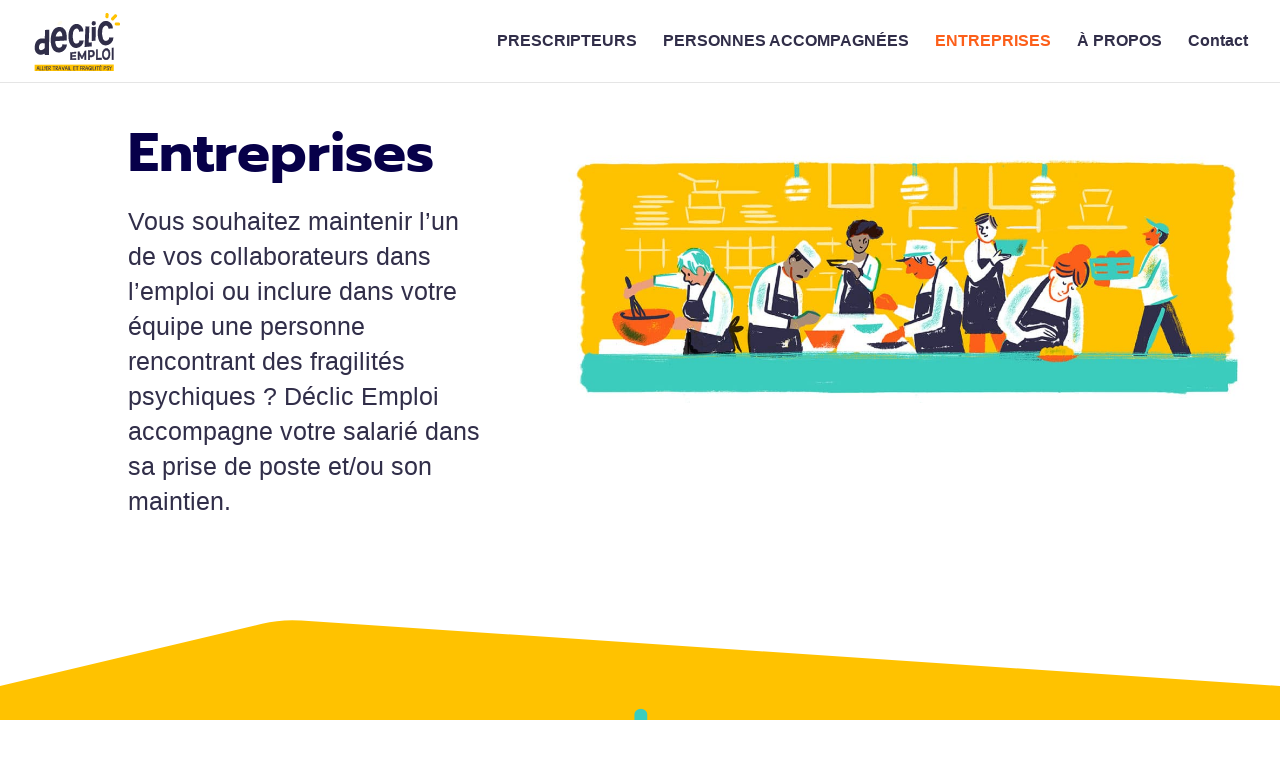

--- FILE ---
content_type: image/svg+xml
request_url: https://www.declic-santementale-emploi.org/wp-content/uploads/2023/05/Declic-emploi-logo-2_Plan-de-travail-1.svg
body_size: 6467
content:
<?xml version="1.0" encoding="UTF-8"?> <svg xmlns="http://www.w3.org/2000/svg" id="Calque_1" data-name="Calque 1" viewBox="0 0 151.95 107.44"><defs><style>.cls-1{fill:#fffced;}.cls-2{fill:#ffc200;}.cls-3{isolation:isolate;}.cls-4{fill:#302e49;}</style></defs><path class="cls-1" d="M49.2,18.07c-1.09-1.1-3.08-.92-4.44.41l-2.35,2.29c-1.36,1.33-1.6,3.29-.55,4.38a2.44,2.44,0,0,0,1.79.71,3.92,3.92,0,0,0,2.62-1.11l2.4-2.29a3.68,3.68,0,0,0,1.21-2.58A2.46,2.46,0,0,0,49.2,18.07Z"></path><path class="cls-2" d="M131,4.61a3.13,3.13,0,0,0-1.9-1.14,2.57,2.57,0,0,0-2,.44,2.4,2.4,0,0,0-1,1.76l-.34,4.16a2.91,2.91,0,0,0,.66,2.05,3,3,0,0,0,1,.83l.17.09a3.74,3.74,0,0,0,.74.23,2.59,2.59,0,0,0,2-.45,2.37,2.37,0,0,0,1-1.76l.34-4.16A2.9,2.9,0,0,0,131,4.61Z"></path><path class="cls-2" d="M150.92,21.26a3,3,0,0,0-2-.81h-4.26a2.48,2.48,0,0,0-1.87.8,2.46,2.46,0,0,0-.61,1.94,3,3,0,0,0,1,1.94,3.07,3.07,0,0,0,2,.8h4.26a2.62,2.62,0,0,0,1.18-.27l.15-.08a2.46,2.46,0,0,0,1.16-2.39A3,3,0,0,0,150.92,21.26Z"></path><path class="cls-2" d="M145.52,6.58a3.05,3.05,0,0,0-2-.8,2.46,2.46,0,0,0-1.87.81l-5.42,5.68a2.75,2.75,0,0,0,.41,3.88,3.05,3.05,0,0,0,2,.8,2.59,2.59,0,0,0,1.17-.28l.15-.08a2.17,2.17,0,0,0,.55-.45l5.42-5.69A2.75,2.75,0,0,0,145.52,6.58Z"></path><g class="cls-3"><path class="cls-4" d="M12.58,69.77c-2.35.12-4.3-1.41-3.77-6.18s3.37-6.27,6-6.41a12.16,12.16,0,0,1,4.17.63l0,7.78c-.82,2-3.85,4-6.4,4.18m6.73-36.08-.19,15.62a20.49,20.49,0,0,0-5.31-.5C8.48,49.07,2.6,52,1.25,62.91c-1,9.7,4.25,15.34,11.2,15A15.57,15.57,0,0,0,18.89,76l-.06,2.55,7.62-.3.42-44.86-7.56.32"></path><path class="cls-4" d="M38,45.57c1.52-5.89,4.5-9.3,7.12-9.42,2.42-.11,4.53,2.6,4.9,8.78l-12,.64m6.48-17.19a13.67,13.67,0,0,0-11.12,6.81c-4.85,8.2-4.92,21.76-1.85,29.5,2.6,6.8,7.63,9.52,12.63,9.27,6.68-.34,13.31-6,13.95-14.31l-8-.27a6.41,6.41,0,0,1-5.73,6.12c-2.09.1-4.26-1.14-5.53-4.42a22.51,22.51,0,0,1-1.55-7.36l20.41-1.27c.2-5.59.42-13.63-2.9-18.83a11.32,11.32,0,0,0-10.28-5.24"></path><path class="cls-4" d="M74.18,23a11.56,11.56,0,0,0-4.69,1.5C59.9,30,59,47.41,62.68,57.06c2.59,6.72,7.67,9.27,12.58,8.82A14.08,14.08,0,0,0,87.65,52.61l-7.45-.34A6,6,0,0,1,75,58c-2.07.19-4.25-1-5.52-4.2a30.39,30.39,0,0,1-.43-16.62c1-3.4,3.56-5.74,5.9-5.94,2.15-.19,4.12,1.39,4.59,5.55l7.39-.35a13.73,13.73,0,0,0-5.87-11.63A10.62,10.62,0,0,0,74.18,23"></path><polyline class="cls-4" points="90.75 27.38 89.17 64.17 101.92 63.08 101.72 55.82 96.42 56.19 97.66 27.41 90.75 27.38"></polyline><path class="cls-4" d="M101.92,28.53l-.22,24.83,6.87-.36.26-24.8-6.91.33m3.14-10.66A4.07,4.07,0,0,0,101.53,22a3.7,3.7,0,0,0,3.7,3.85l.2,0A4.05,4.05,0,0,0,109,21.75a3.72,3.72,0,0,0-3.7-3.9l-.2,0"></path><path class="cls-4" d="M126,17.68a11.74,11.74,0,0,0-5.24,1.71c-9.68,5.92-10.17,23.59-6.16,33.27,2.73,6.51,7.73,9,12.59,8.63a14.38,14.38,0,0,0,12.9-13.87l-7.65-.13a6.14,6.14,0,0,1-5.39,5.94c-2,.15-4.21-1-5.55-4.12a30.6,30.6,0,0,1-.86-16.85c1-3.57,3.63-6,6.08-6.22,2.12-.15,4.09,1.43,4.66,5.52L139,31a13.81,13.81,0,0,0-6.31-11.64A11,11,0,0,0,126,17.68"></path></g><path class="cls-4" d="M74.2,84.66v2.18H64.51V73.94l9.43-1v2.17l-7,.65v3.43l6.23-.4v2.11l-6.23.31V84.8Z"></path><path class="cls-4" d="M64.1,87.27V73.57l10.25-1.13v3l-7,.66v2.61l6.24-.4v3l-6.24.3v2.82l7.29-.14v3Zm.82-13V86.44h8.86V85.08l-7.29.14V80.77l6.24-.3V79.19l-6.24.4V75.35l7-.66V73.36Z"></path><path class="cls-4" d="M89.38,86.82l0-10.36-4.24,8.63H84.05L79.8,77.29v9.54H77.52V72.5l2-.21,5.13,9.44,5-10.57,2-.21,0,15.86Z"></path><path class="cls-4" d="M77.1,87.25V72.13l2.62-.28,4.88,9,4.79-10L92,70.49l0,16.73H89l0-9L85.38,85.5l-1.57,0-3.59-6.61v8.33Zm.83-14.38V86.42h1.46V75.67l4.9,9h.57l4.91-10,0,11.7h1.45l0-15-1.29.14L84.65,82.64l-5.39-9.91Z"></path><path class="cls-4" d="M104,70.32a4.13,4.13,0,0,1,1.91,1.94,7.18,7.18,0,0,1,.67,3.26,7.78,7.78,0,0,1-.67,3.34A5.1,5.1,0,0,1,104,81.09a5.68,5.68,0,0,1-2.92.83l-2.92.1V86.8H95.79V70.49l5.31-.59A5.31,5.31,0,0,1,104,70.32Zm-.65,8a3.8,3.8,0,0,0,.81-2.58,3.35,3.35,0,0,0-.81-2.46,2.83,2.83,0,0,0-2.38-.66l-2.81.26v6.58l2.81-.14A3.21,3.21,0,0,0,103.37,78.27Z"></path><path class="cls-4" d="M95.37,87.22V70.12l5.68-.63a5.74,5.74,0,0,1,3.15.46h0a4.53,4.53,0,0,1,2.09,2.12,7.75,7.75,0,0,1,.71,3.45,8.5,8.5,0,0,1-.7,3.52,5.58,5.58,0,0,1-2.07,2.4,6.23,6.23,0,0,1-3.13.89l-2.51.09v4.79Zm.83-16.36V86.39h1.57V81.62l3.32-.11a5.35,5.35,0,0,0,2.72-.77,4.77,4.77,0,0,0,1.75-2,7.47,7.47,0,0,0,.63-3.17,7,7,0,0,0-.62-3.08,3.72,3.72,0,0,0-1.73-1.75,4.88,4.88,0,0,0-2.7-.38Zm1.57,9v-7.4l3.18-.29a3.22,3.22,0,0,1,2.71.78,3.74,3.74,0,0,1,.93,2.75,4.17,4.17,0,0,1-.91,2.85h0A3.61,3.61,0,0,1,101,79.68Zm.83-6.64V79l2.37-.12a2.83,2.83,0,0,0,2.09-.86,3.43,3.43,0,0,0,.71-2.31,3,3,0,0,0-.69-2.17,2.44,2.44,0,0,0-2-.54Z"></path><path class="cls-4" d="M109.64,69l2.4-.26V83.94l6.76-.13v3h-9.16Z"></path><path class="cls-4" d="M109.23,87.2V68.59l3.22-.35V83.52l6.76-.13v3.79Zm.83-17.87v17h8.32V84.23l-6.75.13V69.16Z"></path><path class="cls-4" d="M123.58,85.75a8.38,8.38,0,0,1-2.5-3.49,13.11,13.11,0,0,1-.9-5,13.85,13.85,0,0,1,.9-5.07,9.88,9.88,0,0,1,2.5-3.78,6.19,6.19,0,0,1,3.56-1.68,4.87,4.87,0,0,1,3.56.94,7.66,7.66,0,0,1,2.49,3.48,14.72,14.72,0,0,1,.9,5.34,15.46,15.46,0,0,1-.9,5.43,8.86,8.86,0,0,1-2.49,3.76A5.36,5.36,0,0,1,127.14,87,5.48,5.48,0,0,1,123.58,85.75Zm5.88-2.86a6.29,6.29,0,0,0,1.63-2.57,11,11,0,0,0,.59-3.68,10.39,10.39,0,0,0-.59-3.61,5.37,5.37,0,0,0-1.63-2.39,3.2,3.2,0,0,0-2.32-.68,3.87,3.87,0,0,0-2.33,1.1,6.44,6.44,0,0,0-1.62,2.57,10,10,0,0,0-.59,3.52,9.39,9.39,0,0,0,.59,3.45A5.51,5.51,0,0,0,124.81,83a3.48,3.48,0,0,0,4.65-.1Z"></path><path class="cls-4" d="M127.14,87.45a6,6,0,0,1-3.82-1.37,8.88,8.88,0,0,1-2.62-3.67,13.48,13.48,0,0,1-.93-5.13,14.25,14.25,0,0,1,.93-5.22,10.17,10.17,0,0,1,2.6-3.93,6.66,6.66,0,0,1,3.79-1.79,5.32,5.32,0,0,1,3.85,1A8.13,8.13,0,0,1,133.57,71a15.07,15.07,0,0,1,.94,5.49,16.12,16.12,0,0,1-.93,5.58A9.58,9.58,0,0,1,131,86,5.82,5.82,0,0,1,127.14,87.45Zm.63-20.32-.59,0a5.85,5.85,0,0,0-3.33,1.58,9.45,9.45,0,0,0-2.38,3.62,13.49,13.49,0,0,0-.88,4.92,12.7,12.7,0,0,0,.88,4.82,8,8,0,0,0,2.36,3.33h0a5.15,5.15,0,0,0,3.31,1.2,4.93,4.93,0,0,0,3.29-1.24,8.52,8.52,0,0,0,2.37-3.59,14.94,14.94,0,0,0,.88-5.29,14.33,14.33,0,0,0-.87-5.19,7.4,7.4,0,0,0-2.36-3.3A4.38,4.38,0,0,0,127.77,67.13Zm-.7,17.11a3.84,3.84,0,0,1-2.52-.93,6.08,6.08,0,0,1-1.75-2.56,10,10,0,0,1-.61-3.6,10.45,10.45,0,0,1,.61-3.66,7,7,0,0,1,1.73-2.73,4.31,4.31,0,0,1,2.57-1.21,3.61,3.61,0,0,1,2.62.77,5.75,5.75,0,0,1,1.75,2.57,10.72,10.72,0,0,1,.62,3.75,11.34,11.34,0,0,1-.62,3.82,6.62,6.62,0,0,1-1.73,2.73h0a3.94,3.94,0,0,1-2.6,1Zm.41-13.88h-.3a3.49,3.49,0,0,0-2.09,1,6.23,6.23,0,0,0-1.52,2.41,9.86,9.86,0,0,0-.56,3.38,9.21,9.21,0,0,0,.56,3.3,5.19,5.19,0,0,0,1.5,2.22,2.93,2.93,0,0,0,2.06.74,3.06,3.06,0,0,0,2.06-.83,5.89,5.89,0,0,0,1.51-2.4,10.64,10.64,0,0,0,.56-3.54,9.77,9.77,0,0,0-.56-3.46A5,5,0,0,0,129.21,71,2.75,2.75,0,0,0,127.48,70.36Z"></path><path class="cls-4" d="M137.29,65.91l2.4-.26V86.74h-2.4Z"></path><path class="cls-4" d="M136.87,87.15V65.55l3.23-.36v22Zm.83-20.87v20h1.57V66.11Z"></path><polygon class="cls-2" points="140.59 107.29 1.13 107.44 1.13 95.54 140.59 95.39 140.59 107.29"></polygon><path class="cls-4" d="M8.22,99.58a4.41,4.41,0,0,0-.48-1,.61.61,0,0,0-.49-.26c-.38,0-.74.32-1.06,1a15.61,15.61,0,0,0-1,2.94,14.41,14.41,0,0,0-.58,3c0,.16.07.35.41.35s.42-.08.45-.24A9.3,9.3,0,0,1,6,102.7a.68.68,0,0,1,.26,0c.16,0,.48,0,1,.09a3.43,3.43,0,0,1,.85.15,7.06,7.06,0,0,1,.33,1.42c.08.41.14.69.17.83a.45.45,0,0,0,.19.33.53.53,0,0,0,.34.1.46.46,0,0,0,.32-.1.29.29,0,0,0,.12-.2.39.39,0,0,0,0-.13A31.24,31.24,0,0,0,8.22,99.58ZM7.93,102H7.74L7,101.92c-.51-.06-.64-.11-.67-.14a.2.2,0,0,1,0,0,5,5,0,0,1,.4-1.18c.37-.87.5-.94.53-.94s.19.1.45,1a8.87,8.87,0,0,1,.29,1.19.61.61,0,0,1,0,.15Z"></path><path class="cls-4" d="M13,104.55h0l-1.57.1a1,1,0,0,1-.36-.05s-.09-.16-.09-.86v-1.15c0-.23,0-.91.13-2s.12-1.75.12-1.83c0-.27-.19-.41-.56-.41a.86.86,0,0,0-.38.08.26.26,0,0,0-.16.24l-.1,4.56V104h0c0,.09,0,.2,0,.32s0,.31,0,.6.06.49.1.53a5.8,5.8,0,0,0,1.88.11h.67a1.43,1.43,0,0,0,.56-.16.49.49,0,0,0,.3-.47C13.53,104.77,13.44,104.55,13,104.55Z"></path><path class="cls-4" d="M17,104.55h0l-1.57.1a1.07,1.07,0,0,1-.37-.05s-.08-.16-.08-.86v-1.15c0-.23,0-.91.12-2s.13-1.75.13-1.83c0-.27-.19-.41-.57-.41a.81.81,0,0,0-.37.08.28.28,0,0,0-.17.24l-.09,4.56V104h0v.32c0,.11,0,.31,0,.6s.06.49.1.53a5.67,5.67,0,0,0,1.88.11h.66a1.53,1.53,0,0,0,.57-.16.49.49,0,0,0,.3-.47C17.59,104.77,17.49,104.55,17,104.55Z"></path><path class="cls-4" d="M19.33,98.46a.73.73,0,0,0-.41.12.51.51,0,0,0-.23.28h0l.06,3.66c0,1.07,0,2-.1,2.71a.31.31,0,0,0,.34.35.67.67,0,0,0,.39-.13.45.45,0,0,0,.21-.32q.09-1.06.09-2.61c0-1.71,0-3,0-3.79A.31.31,0,0,0,19.33,98.46Z"></path><path class="cls-4" d="M24.66,98.36c-1.12,0-2.17,0-3.12-.06a.74.74,0,0,0-.42.16.8.8,0,0,0-.22.41c0,.8,0,1.57,0,2.29a.61.61,0,0,0-.11.35.34.34,0,0,0,.15.3l0,1.59v.76a7.91,7.91,0,0,1,0,1,.46.46,0,0,0,.11.34.51.51,0,0,0,.37.1l2.8,0a.75.75,0,0,0,.37-.22.56.56,0,0,0,.15-.35c0-.19-.12-.3-.38-.34l-2.49,0c0-.18,0-.47,0-.86l0-1.84.24,0L24,102h0a.39.39,0,0,0,.13,0,.51.51,0,0,0,.34-.47c0-.2-.14-.34-.43-.39H21.88c0-.34,0-1,0-1.8q.9.09,1.11.09h1.23c.62-.06.93-.25.93-.58S25,98.43,24.66,98.36Z"></path><path class="cls-4" d="M29.5,100.93a1.65,1.65,0,0,0,.42-1,1.2,1.2,0,0,0-.39-.86,2.67,2.67,0,0,0-.86-.6,2.28,2.28,0,0,0-.91-.2,3.41,3.41,0,0,0-1.41.27,1.16,1.16,0,0,0-.75,1.17l0,2.75c0,1,0,1.91,0,2.87h0c0,.19.16.29.31.29a.58.58,0,0,0,.4-.17.49.49,0,0,0,.19-.39l-.06-2a11.65,11.65,0,0,1,1.5,1.17,3.78,3.78,0,0,1,.9,1.21h0a.49.49,0,0,0,.38.19.52.52,0,0,0,.36-.14.38.38,0,0,0,.16-.3,2.27,2.27,0,0,0-.76-1.28,11.38,11.38,0,0,0-1.71-1.48,6,6,0,0,0,1.12-.58A4.21,4.21,0,0,0,29.5,100.93Zm-3-1.56a2.56,2.56,0,0,1,1-.14,2.18,2.18,0,0,1,1.06.24.74.74,0,0,1,.44.68c0,.3-.3.64-.89,1a3.43,3.43,0,0,1-1.58.6C26.53,100.55,26.53,99.74,26.54,99.37Z"></path><path class="cls-4" d="M37.6,98.37h0l-4.42.07h0a.58.58,0,0,0-.36.19.49.49,0,0,0-.15.33.44.44,0,0,0,.11.3.39.39,0,0,0,.3.12h1.75c0,.35-.06,1.27-.06,2.72s0,2.58.06,3.14c0,.33.23.4.39.4a1.11,1.11,0,0,0,.34,0c.13,0,.2-.19.2-.43l0-3.83v-.6c0-.31,0-.77,0-1.38.59,0,1.16,0,1.7,0,.32,0,.48-.19.48-.58C37.94,98.56,37.83,98.44,37.6,98.37Z"></path><path class="cls-4" d="M42.05,100.93a1.67,1.67,0,0,0,.43-1,1.2,1.2,0,0,0-.39-.86,2.67,2.67,0,0,0-.86-.6,2.28,2.28,0,0,0-.91-.2,3.41,3.41,0,0,0-1.41.27,1.16,1.16,0,0,0-.75,1.17l0,2.75c0,1,0,1.91,0,2.87h0c.05.19.16.29.31.29a.6.6,0,0,0,.4-.17.49.49,0,0,0,.19-.39l-.06-2a10.88,10.88,0,0,1,1.49,1.17,3.63,3.63,0,0,1,.9,1.21h0a.48.48,0,0,0,.37.19.53.53,0,0,0,.37-.14.38.38,0,0,0,.16-.3,2.25,2.25,0,0,0-.77-1.28,10.91,10.91,0,0,0-1.71-1.48,5.77,5.77,0,0,0,1.13-.58A4,4,0,0,0,42.05,100.93ZM39.1,99.37a2.56,2.56,0,0,1,1-.14,2.21,2.21,0,0,1,1.06.24.74.74,0,0,1,.44.68c0,.3-.3.64-.89,1a3.47,3.47,0,0,1-1.58.6C39.09,100.55,39.09,99.74,39.1,99.37Z"></path><path class="cls-4" d="M46.54,99.58a4.31,4.31,0,0,0-.49-1,.59.59,0,0,0-.48-.26c-.38,0-.74.32-1.06,1a16.18,16.18,0,0,0-1,2.94,14.87,14.87,0,0,0-.57,3c0,.16.07.35.41.35s.41-.08.45-.24a8.84,8.84,0,0,1,.52-2.63.62.62,0,0,1,.26,0c.16,0,.48,0,1,.09a3.58,3.58,0,0,1,.85.15,7.06,7.06,0,0,1,.33,1.42c.08.41.13.69.16.83a.49.49,0,0,0,.19.33.58.58,0,0,0,.35.1.47.47,0,0,0,.32-.1.27.27,0,0,0,.11-.2.45.45,0,0,0,0-.13A31.24,31.24,0,0,0,46.54,99.58ZM46.25,102h-.19l-.79-.06c-.51-.06-.64-.11-.67-.14a.2.2,0,0,1,0,0,5,5,0,0,1,.4-1.18c.37-.87.5-.94.53-.94s.19.1.45,1a8.87,8.87,0,0,1,.29,1.19.61.61,0,0,1,0,.15Z"></path><path class="cls-4" d="M53.87,98.29c-.5,0-1,.88-1.49,2.71-.18.65-.35,1.32-.51,2l-.16.65c-.32-.77-.83-2-1.53-3.59l-.53-1.2a.44.44,0,0,0-.38-.22.55.55,0,0,0-.4.17.52.52,0,0,0-.18.36.66.66,0,0,0,.07.32l.33.71c.49,1.1.91,2,1.23,2.76s.63,1.53.92,2.41h0q.1.3.33.3a.58.58,0,0,0,.36-.12.6.6,0,0,0,.22-.31c.23-.66.5-1.57.82-2.71s.49-1.76.52-1.83.12-.34.26-.77a5.1,5.1,0,0,1,.34-.9,1,1,0,0,0,.14-.4.3.3,0,0,0-.11-.24A.41.41,0,0,0,53.87,98.29Z"></path><path class="cls-4" d="M58,99.58a4.31,4.31,0,0,0-.49-1,.59.59,0,0,0-.49-.26c-.37,0-.73.32-1.06,1a17.3,17.3,0,0,0-1,2.94,15.13,15.13,0,0,0-.58,3c0,.16.07.35.41.35s.42-.08.45-.24a8.55,8.55,0,0,1,.53-2.63s0,0,.25,0,.49,0,1,.09a3.3,3.3,0,0,1,.85.15,5.56,5.56,0,0,1,.34,1.42c.08.41.13.69.16.83a.49.49,0,0,0,.19.33.55.55,0,0,0,.34.1.44.44,0,0,0,.32-.1.29.29,0,0,0,.12-.2.45.45,0,0,0,0-.13A32.15,32.15,0,0,0,58,99.58Zm-.3,2.39H57.5l-.79-.06c-.51-.06-.63-.11-.66-.14a.2.2,0,0,1,0,0,4.58,4.58,0,0,1,.4-1.18c.36-.87.5-.94.53-.94s.18.1.44,1a8.87,8.87,0,0,1,.29,1.19.61.61,0,0,1,0,.15Z"></path><path class="cls-4" d="M61,98.46a.73.73,0,0,0-.41.12.55.55,0,0,0-.23.28h0l.07,3.66c0,1.07,0,2-.11,2.71a.31.31,0,0,0,.34.35.67.67,0,0,0,.39-.13.46.46,0,0,0,.22-.32q.09-1.06.09-2.61c0-1.71,0-3-.05-3.79A.31.31,0,0,0,61,98.46Z"></path><path class="cls-4" d="M65.31,104.55h0l-1.57.1a1,1,0,0,1-.36-.05s-.09-.16-.09-.86v-1.15c0-.23,0-.91.12-2s.13-1.75.13-1.83c0-.27-.19-.41-.56-.41a.86.86,0,0,0-.38.08.26.26,0,0,0-.16.24l-.1,4.56V104h0v.32c0,.11,0,.31,0,.6s.06.49.1.53a5.73,5.73,0,0,0,1.88.11H65a1.54,1.54,0,0,0,.56-.16.49.49,0,0,0,.3-.47C65.86,104.77,65.76,104.55,65.31,104.55Z"></path><path class="cls-4" d="M72.87,98.36c-1.11,0-2.16,0-3.12-.06a.81.81,0,0,0-.42.16.79.79,0,0,0-.21.41c0,.8,0,1.57,0,2.29a.55.55,0,0,0-.12.35.33.33,0,0,0,.16.3l0,1.59v.76a7.47,7.47,0,0,1,0,1,.46.46,0,0,0,.11.34.56.56,0,0,0,.38.1l2.8,0a.68.68,0,0,0,.36-.22A.53.53,0,0,0,73,105c0-.19-.13-.3-.39-.34l-2.48,0c0-.18,0-.47,0-.86l0-1.84.25,0,1.88,0h0a.39.39,0,0,0,.13,0,.53.53,0,0,0,.34-.47c0-.2-.15-.34-.43-.39H70.1c0-.34,0-1,0-1.8.59.06,1,.09,1.1.09H72.4c.61-.06.93-.25.93-.58S73.18,98.43,72.87,98.36Z"></path><path class="cls-4" d="M78.36,98.37h0l-4.42.07h0a.58.58,0,0,0-.36.19.49.49,0,0,0-.15.33.44.44,0,0,0,.11.3.41.41,0,0,0,.3.12h1.75c0,.35-.06,1.27-.06,2.72s0,2.58.06,3.14c0,.33.23.4.39.4a1.11,1.11,0,0,0,.34,0c.13,0,.2-.19.2-.43l0-3.83v-.6c0-.31,0-.77,0-1.38.59,0,1.16,0,1.7,0,.32,0,.48-.19.48-.58C78.7,98.56,78.59,98.44,78.36,98.37Z"></path><path class="cls-4" d="M84.56,98.42l-1.21,0c-.34,0-.74,0-1.18-.06l-.62,0h-.22c-.06,0-.13.07-.21.19a.53.53,0,0,0-.12.31.57.57,0,0,0,.14.42.36.36,0,0,0,.27.08c0,.31,0,1.31,0,3s0,2.67,0,2.78c0,.35.21.53.48.53s.41-.2.41-.59l0-2.82h2.09c.21,0,.46-.09.46-.54a.4.4,0,0,0-.11-.26.36.36,0,0,0-.25-.13H82.32V99.35c1,.05,1.74,0,2.11,0l.4,0H85l.22-.06a.19.19,0,0,0,.11-.07l.07-.09a.48.48,0,0,0,0-.24C85.41,98.57,85.12,98.42,84.56,98.42Z"></path><path class="cls-4" d="M89.41,100.93a1.65,1.65,0,0,0,.42-1,1.23,1.23,0,0,0-.38-.86,2.83,2.83,0,0,0-.87-.6,2.23,2.23,0,0,0-.9-.2,3.38,3.38,0,0,0-1.41.27,1.17,1.17,0,0,0-.76,1.17l0,2.75c0,.94,0,1.9,0,2.87h0c.06.19.16.29.32.29a.6.6,0,0,0,.4-.17.52.52,0,0,0,.19-.39l-.07-2a11,11,0,0,1,1.5,1.17,3.78,3.78,0,0,1,.9,1.21h0a.47.47,0,0,0,.37.19.55.55,0,0,0,.37-.14.4.4,0,0,0,.15-.3,2.27,2.27,0,0,0-.76-1.28,10.91,10.91,0,0,0-1.71-1.48,6.39,6.39,0,0,0,1.13-.58A4.35,4.35,0,0,0,89.41,100.93Zm-3-1.56a2.56,2.56,0,0,1,1-.14,2.25,2.25,0,0,1,1.07.24.75.75,0,0,1,.44.68c0,.3-.3.64-.9,1a3.43,3.43,0,0,1-1.58.6C86.44,100.52,86.45,99.73,86.45,99.37Z"></path><path class="cls-4" d="M93.9,99.58a4.31,4.31,0,0,0-.49-1,.59.59,0,0,0-.49-.26c-.38,0-.73.32-1.06,1a16.41,16.41,0,0,0-1,2.94,15.13,15.13,0,0,0-.58,3c0,.16.07.35.41.35s.42-.08.45-.24a8.55,8.55,0,0,1,.53-2.63s0,0,.25,0,.49,0,1,.09a3.3,3.3,0,0,1,.85.15,6,6,0,0,1,.34,1.42c.08.41.13.69.16.83a.45.45,0,0,0,.19.33.55.55,0,0,0,.34.1.44.44,0,0,0,.32-.1.29.29,0,0,0,.12-.2.45.45,0,0,0,0-.13A33.11,33.11,0,0,0,93.9,99.58Zm-1,0c.05,0,.18.1.44,1a8.87,8.87,0,0,1,.29,1.19.61.61,0,0,1,0,.15h-.19l-.79-.06c-.51-.06-.63-.11-.66-.14s0,0,0,0a4.58,4.58,0,0,1,.4-1.18C92.71,99.68,92.85,99.61,92.88,99.61Z"></path><path class="cls-4" d="M100.09,98.53A2.43,2.43,0,0,0,99,98.27a2.83,2.83,0,0,0-2.23,1,3.66,3.66,0,0,0-.69,1.25,4.6,4.6,0,0,0-.25,1.51,4.52,4.52,0,0,0,.66,2.48,2,2,0,0,0,1.65,1,1.92,1.92,0,0,0,.71-.16,2.43,2.43,0,0,0,.62-.34.61.61,0,0,0,.11.38.42.42,0,0,0,.34.11.42.42,0,0,0,.36-.17,2.17,2.17,0,0,0,.12-1c0-.5,0-.95,0-1.33a2.15,2.15,0,0,0-.08-.5c0-.1-.07-.22-.13-.38a.79.79,0,0,0-.23-.35l-.39-.25a2.28,2.28,0,0,0-1-.16h0a.51.51,0,0,0-.32.22.7.7,0,0,0-.11.37.37.37,0,0,0,.24.33,1.17,1.17,0,0,0,.49.11.5.5,0,0,1,.38.14.59.59,0,0,1,.18.3,2.68,2.68,0,0,1,0,.45,1.26,1.26,0,0,1-.33.85,1.09,1.09,0,0,1-.88.37,1.18,1.18,0,0,1-1-.71,3.27,3.27,0,0,1-.42-1.68,3.45,3.45,0,0,1,.62-2.11A1.86,1.86,0,0,1,99,99.3a1.56,1.56,0,0,1,.63.19,1.42,1.42,0,0,0,.55.21c.21,0,.45-.1.45-.54C100.62,98.92,100.44,98.71,100.09,98.53Z"></path><path class="cls-4" d="M102.12,98.46a.73.73,0,0,0-.41.12.46.46,0,0,0-.22.28h0l.07,3.66c0,1.07,0,2-.11,2.71a.31.31,0,0,0,.34.35.63.63,0,0,0,.39-.13.48.48,0,0,0,.22-.32q.09-1.06.09-2.61c0-1.78,0-3,0-3.79A.3.3,0,0,0,102.12,98.46Z"></path><path class="cls-4" d="M106.45,104.55h0l-1.57.1a1,1,0,0,1-.36-.05s-.09-.16-.09-.86v-1.15c0-.23,0-.91.12-2s.13-1.75.13-1.83c0-.27-.19-.41-.56-.41a.86.86,0,0,0-.38.08.26.26,0,0,0-.16.24l-.1,4.56V104h0v.32c0,.11,0,.31,0,.6s.06.49.1.53a5.73,5.73,0,0,0,1.88.11h.67a1.54,1.54,0,0,0,.56-.16.49.49,0,0,0,.3-.47C107,104.77,106.91,104.55,106.45,104.55Z"></path><path class="cls-4" d="M108.74,98.46a.73.73,0,0,0-.41.12.48.48,0,0,0-.23.28h0l.07,3.66c0,1.07,0,2-.11,2.71a.31.31,0,0,0,.34.35.67.67,0,0,0,.39-.13.48.48,0,0,0,.22-.32c.06-.71.08-1.58.08-2.61,0-1.78,0-3,0-3.79A.31.31,0,0,0,108.74,98.46Z"></path><path class="cls-4" d="M114.74,98.37h0l-4.42.07h0a.58.58,0,0,0-.36.19.49.49,0,0,0-.15.33.44.44,0,0,0,.11.3.38.38,0,0,0,.3.12H112c0,.35-.06,1.25-.06,2.72s0,2.58.06,3.14c0,.33.23.4.39.4a1.11,1.11,0,0,0,.34,0c.13,0,.2-.19.2-.43l0-3.83v-.6q0-.47.06-1.38c.59,0,1.16,0,1.69,0,.33,0,.49-.19.49-.58C115.08,98.56,115,98.44,114.74,98.37Z"></path><path class="cls-4" d="M119.17,98.36c-1.11,0-2.16,0-3.12-.06a.81.81,0,0,0-.42.16.73.73,0,0,0-.21.41c0,.8,0,1.57,0,2.29a.55.55,0,0,0-.12.35.34.34,0,0,0,.15.3l.05,1.59v.76a7.36,7.36,0,0,1-.05,1,.46.46,0,0,0,.11.34.56.56,0,0,0,.38.1l2.8,0a.68.68,0,0,0,.36-.22.53.53,0,0,0,.16-.35c0-.19-.13-.3-.39-.34l-2.49,0c0-.18,0-.47,0-.86l0-1.84.24,0,1.89,0h0l.13,0a.52.52,0,0,0,.33-.47c0-.2-.14-.34-.43-.39H116.4c0-.34,0-1-.05-1.8q.9.09,1.11.09h1.24c.61-.06.93-.25.93-.58S119.48,98.43,119.17,98.36Z"></path><path class="cls-4" d="M117,97.86c.15,0,.37-.14.65-.44a2.73,2.73,0,0,0,.59-.94.37.37,0,0,0,0-.15.38.38,0,0,0-.14-.24.47.47,0,0,0-.37-.15.31.31,0,0,0-.31.22h0a2.21,2.21,0,0,1-.75,1,.43.43,0,0,0-.18.32.38.38,0,0,0,.12.28A.49.49,0,0,0,117,97.86Z"></path><path class="cls-4" d="M126.21,98.75a3.21,3.21,0,0,0-1.75-.45,4.82,4.82,0,0,0-1.13.11.62.62,0,0,0-.51.5q-.06.57-.06,2.49c0,1.26,0,2.28.08,3,0,.13,0,.25,0,.37a1.39,1.39,0,0,1,0,.15c0,.06,0,.11,0,.15s0,.08,0,.13a.33.33,0,0,0,0,.12.5.5,0,0,0,.09.13c0,.07.16.1.33.1s.41-.2.42-.6,0-1.28,0-2.71a6.48,6.48,0,0,0,1,.11,2.35,2.35,0,0,0,1.44-.38,1.74,1.74,0,0,0,.5-.72,3.2,3.2,0,0,0,.2-1.2A1.48,1.48,0,0,0,126.21,98.75Zm-.79,2.59a.58.58,0,0,1-.27.08l-.27,0h-.27l-.48,0a3,3,0,0,0-.38-.05c0-.28,0-.6,0-.94s0-.75.05-1.16a2,2,0,0,1,.72-.09,2.08,2.08,0,0,1,1,.26.73.73,0,0,1,.46.66,2.48,2.48,0,0,1-.14.82.5.5,0,0,1-.18.23C125.55,101.24,125.47,101.29,125.42,101.34Z"></path><path class="cls-4" d="M130.55,101.11a5.87,5.87,0,0,1-1.18-.33.78.78,0,0,1-.53-.75.72.72,0,0,1,.44-.63,1.66,1.66,0,0,1,.86-.27,2.25,2.25,0,0,1,.94.24,2.23,2.23,0,0,0,.7.25.31.31,0,0,0,.27-.14.51.51,0,0,0,.09-.3c0-.26-.17-.48-.52-.65a2.79,2.79,0,0,0-1.22-.24,3.27,3.27,0,0,0-1.84.48,1.69,1.69,0,0,0-.22,2.6,3.08,3.08,0,0,0,1.48.59,4,4,0,0,1,.83.23,1,1,0,0,1,.74,1,1.36,1.36,0,0,1-.37,1,1,1,0,0,1-.75.39,2.32,2.32,0,0,1-.85-.18,4.11,4.11,0,0,1-.44-.2l-.44-.21a.37.37,0,0,0-.34,0,.87.87,0,0,0-.27.23.56.56,0,0,0-.1.27c0,.21.19.41.58.62a3.6,3.6,0,0,0,1.72.47,2.15,2.15,0,0,0,1.35-.38,2.51,2.51,0,0,0,.86-2.09,1.77,1.77,0,0,0-.51-1.39A2.52,2.52,0,0,0,130.55,101.11Z"></path><path class="cls-4" d="M137,98.27a.35.35,0,0,0-.16,0,.44.44,0,0,0-.27.16,18.28,18.28,0,0,0-1.65,2.57c-.09-.14-.29-.52-.61-1.12a11.73,11.73,0,0,0-.76-1.33c-.14-.18-.25-.26-.36-.26a.42.42,0,0,0-.3.14.47.47,0,0,0-.16.34,6.78,6.78,0,0,0,.7,1.49c.46.88.74,1.4.86,1.58a1,1,0,0,1,.18.54v1.43c0,.45,0,.77,0,1a1.75,1.75,0,0,0,.08.56.29.29,0,0,0,.29.23.55.55,0,0,0,.34-.1.42.42,0,0,0,.15-.37l0-.87v-2a3.39,3.39,0,0,1,.41-1,12.33,12.33,0,0,1,1-1.63l.48-.68a.64.64,0,0,0,.09-.34C137.23,98.46,137.13,98.35,137,98.27Z"></path></svg> 